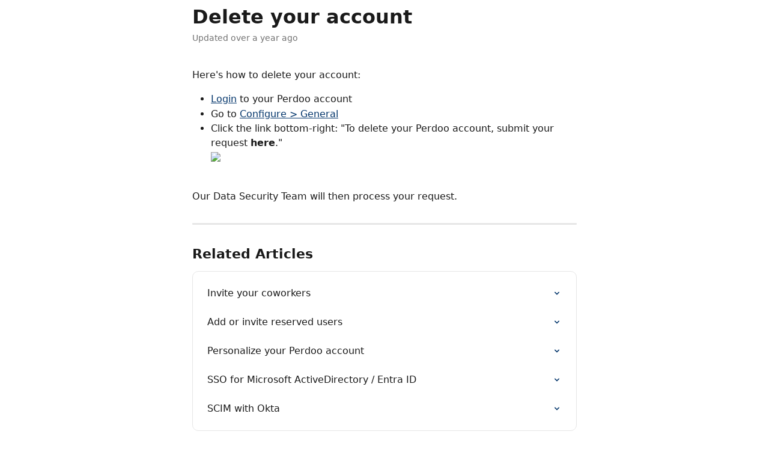

--- FILE ---
content_type: text/html; charset=utf-8
request_url: https://support.perdoo.com/en/articles/9026881-delete-your-account
body_size: 9592
content:
<!DOCTYPE html><html lang="en"><head><meta charSet="utf-8" data-next-head=""/><title data-next-head="">Delete your account | Perdoo Support Center</title><meta property="og:title" content="Delete your account | Perdoo Support Center" data-next-head=""/><meta name="twitter:title" content="Delete your account | Perdoo Support Center" data-next-head=""/><meta property="og:description" content="" data-next-head=""/><meta name="twitter:description" content="" data-next-head=""/><meta name="description" content="" data-next-head=""/><meta property="og:type" content="article" data-next-head=""/><meta name="robots" content="noindex, nofollow" data-next-head=""/><meta name="viewport" content="width=device-width, initial-scale=1" data-next-head=""/><link href="https://intercom.help/perdoo-b0447c31e559/assets/favicon" rel="icon" data-next-head=""/><link rel="canonical" href="http://support.perdoo.com/en/articles/9026881-delete-your-account" data-next-head=""/><link rel="alternate" href="http://support.perdoo.com/en/articles/9026881-delete-your-account" hrefLang="en" data-next-head=""/><link rel="alternate" href="http://support.perdoo.com/en/articles/9026881-delete-your-account" hrefLang="x-default" data-next-head=""/><link nonce="frfV4gDXGuEynB2CsXTArRCYEmTsJsFNPOFfNhjhPyY=" rel="preload" href="https://static.intercomassets.com/_next/static/css/ceffe64780fd47cf.css" as="style"/><link nonce="frfV4gDXGuEynB2CsXTArRCYEmTsJsFNPOFfNhjhPyY=" rel="stylesheet" href="https://static.intercomassets.com/_next/static/css/ceffe64780fd47cf.css" data-n-g=""/><noscript data-n-css="frfV4gDXGuEynB2CsXTArRCYEmTsJsFNPOFfNhjhPyY="></noscript><script defer="" nonce="frfV4gDXGuEynB2CsXTArRCYEmTsJsFNPOFfNhjhPyY=" nomodule="" src="https://static.intercomassets.com/_next/static/chunks/polyfills-42372ed130431b0a.js"></script><script defer="" src="https://static.intercomassets.com/_next/static/chunks/7506.a4d4b38169fb1abb.js" nonce="frfV4gDXGuEynB2CsXTArRCYEmTsJsFNPOFfNhjhPyY="></script><script src="https://static.intercomassets.com/_next/static/chunks/webpack-963430da7e3adda4.js" nonce="frfV4gDXGuEynB2CsXTArRCYEmTsJsFNPOFfNhjhPyY=" defer=""></script><script src="https://static.intercomassets.com/_next/static/chunks/framework-1f1b8d38c1d86c61.js" nonce="frfV4gDXGuEynB2CsXTArRCYEmTsJsFNPOFfNhjhPyY=" defer=""></script><script src="https://static.intercomassets.com/_next/static/chunks/main-2c5e5f2c49cfa8a6.js" nonce="frfV4gDXGuEynB2CsXTArRCYEmTsJsFNPOFfNhjhPyY=" defer=""></script><script src="https://static.intercomassets.com/_next/static/chunks/pages/_app-e523a600f5af5484.js" nonce="frfV4gDXGuEynB2CsXTArRCYEmTsJsFNPOFfNhjhPyY=" defer=""></script><script src="https://static.intercomassets.com/_next/static/chunks/d0502abb-aa607f45f5026044.js" nonce="frfV4gDXGuEynB2CsXTArRCYEmTsJsFNPOFfNhjhPyY=" defer=""></script><script src="https://static.intercomassets.com/_next/static/chunks/6190-ef428f6633b5a03f.js" nonce="frfV4gDXGuEynB2CsXTArRCYEmTsJsFNPOFfNhjhPyY=" defer=""></script><script src="https://static.intercomassets.com/_next/static/chunks/5729-6d79ddfe1353a77c.js" nonce="frfV4gDXGuEynB2CsXTArRCYEmTsJsFNPOFfNhjhPyY=" defer=""></script><script src="https://static.intercomassets.com/_next/static/chunks/2384-0bbbbddcca78f08a.js" nonce="frfV4gDXGuEynB2CsXTArRCYEmTsJsFNPOFfNhjhPyY=" defer=""></script><script src="https://static.intercomassets.com/_next/static/chunks/4835-9db7cd232aae5617.js" nonce="frfV4gDXGuEynB2CsXTArRCYEmTsJsFNPOFfNhjhPyY=" defer=""></script><script src="https://static.intercomassets.com/_next/static/chunks/2735-6fafbb9ff4abfca1.js" nonce="frfV4gDXGuEynB2CsXTArRCYEmTsJsFNPOFfNhjhPyY=" defer=""></script><script src="https://static.intercomassets.com/_next/static/chunks/pages/%5BhelpCenterIdentifier%5D/%5Blocale%5D/articles/%5BarticleSlug%5D-0426bb822f2fd459.js" nonce="frfV4gDXGuEynB2CsXTArRCYEmTsJsFNPOFfNhjhPyY=" defer=""></script><script src="https://static.intercomassets.com/_next/static/UZqm1jelfJ-2b324fgmJ6/_buildManifest.js" nonce="frfV4gDXGuEynB2CsXTArRCYEmTsJsFNPOFfNhjhPyY=" defer=""></script><script src="https://static.intercomassets.com/_next/static/UZqm1jelfJ-2b324fgmJ6/_ssgManifest.js" nonce="frfV4gDXGuEynB2CsXTArRCYEmTsJsFNPOFfNhjhPyY=" defer=""></script><meta name="sentry-trace" content="c8456a4a7e231d548119cc6e6e11bf22-f1644e831c4db4b2-0"/><meta name="baggage" content="sentry-environment=production,sentry-release=a62fd0cdc62532e0c845d79efbcc14057e47d762,sentry-public_key=187f842308a64dea9f1f64d4b1b9c298,sentry-trace_id=c8456a4a7e231d548119cc6e6e11bf22,sentry-org_id=2129,sentry-sampled=false,sentry-sample_rand=0.9288057101915884,sentry-sample_rate=0"/><style id="__jsx-784135679">:root{--body-bg: rgb(255, 255, 255);
--body-image: none;
--body-bg-rgb: 255, 255, 255;
--body-border: rgb(230, 230, 230);
--body-primary-color: #1a1a1a;
--body-secondary-color: #737373;
--body-reaction-bg: rgb(242, 242, 242);
--body-reaction-text-color: rgb(64, 64, 64);
--body-toc-active-border: #737373;
--body-toc-inactive-border: #f2f2f2;
--body-toc-inactive-color: #737373;
--body-toc-active-font-weight: 400;
--body-table-border: rgb(204, 204, 204);
--body-color: hsl(0, 0%, 0%);
--footer-bg: rgb(255, 255, 255);
--footer-image: none;
--footer-border: rgb(230, 230, 230);
--footer-color: hsl(211, 10%, 61%);
--header-bg: rgb(4, 56, 110);
--header-image: none;
--header-color: hsl(0, 0%, 100%);
--collection-card-bg: rgb(245, 245, 245);
--collection-card-image: none;
--collection-card-color: hsl(211, 93%, 22%);
--card-bg: rgb(255, 255, 255);
--card-border-color: rgb(230, 230, 230);
--card-border-inner-radius: 8px;
--card-border-radius: 10px;
--card-shadow: 0 1px 2px 0 rgb(0 0 0 / 0.05);
--search-bar-border-radius: 10px;
--search-bar-width: 100%;
--ticket-blue-bg-color: #dce1f9;
--ticket-blue-text-color: #334bfa;
--ticket-green-bg-color: #d7efdc;
--ticket-green-text-color: #0f7134;
--ticket-orange-bg-color: #ffebdb;
--ticket-orange-text-color: #b24d00;
--ticket-red-bg-color: #ffdbdb;
--ticket-red-text-color: #df2020;
--header-height: 245px;
--header-subheader-background-color: #000000;
--header-subheader-font-color: #FFFFFF;
--content-block-bg: rgb(255, 255, 255);
--content-block-image: none;
--content-block-color: hsl(0, 0%, 10%);
--content-block-button-bg: rgb(51, 75, 250);
--content-block-button-image: none;
--content-block-button-color: hsl(0, 0%, 100%);
--content-block-button-radius: 6px;
--content-block-margin: 0;
--content-block-width: auto;
--primary-color: hsl(211, 93%, 22%);
--primary-color-alpha-10: hsla(211, 93%, 22%, 0.1);
--primary-color-alpha-60: hsla(211, 93%, 22%, 0.6);
--text-on-primary-color: #ffffff}</style><style id="__jsx-1611979459">:root{--font-family-primary: system-ui, "Segoe UI", "Roboto", "Helvetica", "Arial", sans-serif, "Apple Color Emoji", "Segoe UI Emoji", "Segoe UI Symbol"}</style><style id="__jsx-2466147061">:root{--font-family-secondary: system-ui, "Segoe UI", "Roboto", "Helvetica", "Arial", sans-serif, "Apple Color Emoji", "Segoe UI Emoji", "Segoe UI Symbol"}</style><style id="__jsx-62724fba150252e0">.related_articles section a{color:initial}</style><style id="__jsx-4bed0c08ce36899e">.article_body a:not(.intercom-h2b-button){color:var(--primary-color)}article a.intercom-h2b-button{background-color:var(--primary-color);border:0}.zendesk-article table{overflow-x:scroll!important;display:block!important;height:auto!important}.intercom-interblocks-unordered-nested-list ul,.intercom-interblocks-ordered-nested-list ol{margin-top:16px;margin-bottom:16px}.intercom-interblocks-unordered-nested-list ul .intercom-interblocks-unordered-nested-list ul,.intercom-interblocks-unordered-nested-list ul .intercom-interblocks-ordered-nested-list ol,.intercom-interblocks-ordered-nested-list ol .intercom-interblocks-ordered-nested-list ol,.intercom-interblocks-ordered-nested-list ol .intercom-interblocks-unordered-nested-list ul{margin-top:0;margin-bottom:0}.intercom-interblocks-image a:focus{outline-offset:3px}</style></head><body><div id="__next"><div dir="ltr" class="h-full w-full"><a href="#main-content" class="sr-only font-bold text-header-color focus:not-sr-only focus:absolute focus:left-4 focus:top-4 focus:z-50" aria-roledescription="Link, Press control-option-right-arrow to exit">Skip to main content</a><main class="body__headerless"><div class="z-1 flex shrink-0 grow basis-auto justify-center px-5 sm:px-10"><section data-testid="main-content" id="main-content" class="max-w-full w-240"><section data-testid="article-section" class="section section__article"><div class="justify-center flex"><div class="relative z-3 w-full lg:max-w-160 mt-2"><div class=""><div class="article intercom-force-break"><div class="mb-10 max-lg:mb-6"><div class="flex flex-col gap-4"><div class="flex flex-col"><h1 class="mb-1 font-primary text-2xl font-bold leading-10 text-body-primary-color">Delete your account</h1></div><div class="avatar"><div class="avatar__info -mt-0.5 text-base"><span class="text-body-secondary-color"> <!-- -->Updated over a year ago</span></div></div></div></div><div class="jsx-4bed0c08ce36899e "><div class="jsx-4bed0c08ce36899e article_body"><article class="jsx-4bed0c08ce36899e "><div class="intercom-interblocks-paragraph no-margin intercom-interblocks-align-left"><p>Here&#x27;s how to delete your account:</p></div><div class="intercom-interblocks-unordered-nested-list"><ul><li><div class="intercom-interblocks-paragraph no-margin intercom-interblocks-align-left"><p><a href="https://web.perdoo.com" rel="nofollow noopener noreferrer" target="_blank">Login</a> to your Perdoo account</p></div></li><li><div class="intercom-interblocks-paragraph no-margin intercom-interblocks-align-left"><p>Go to <a href="https://web.perdoo.com/settings/company/general/info" rel="nofollow noopener noreferrer" target="_blank">Configure &gt; General</a></p></div></li><li><div class="intercom-interblocks-paragraph no-margin intercom-interblocks-align-left"><p>Click the link bottom-right: &quot;To delete your Perdoo account, submit your request <b>here</b>.&quot;</p></div><div class="intercom-interblocks-image intercom-interblocks-align-left"><a href="https://downloads.intercomcdn.com/i/o/981060560/7b0884ce02e2c80c15ea46e9/CleanShot+2024-03-04+at+14_47_24.png?expires=1769989500&amp;signature=e1e3a793e6c04a55e5a202480549315b05c2dacf497e33cbc1be47a1903e00d6&amp;req=fSgmFs9%2BmIdfFb4f3HP0gGzrXnPHTdqDWXQO8K7s1b0ACZog%2BdlUIVjUNkN6%0AtHc%3D%0A" target="_blank" rel="noreferrer nofollow noopener"><img src="https://downloads.intercomcdn.com/i/o/981060560/7b0884ce02e2c80c15ea46e9/CleanShot+2024-03-04+at+14_47_24.png?expires=1769989500&amp;signature=e1e3a793e6c04a55e5a202480549315b05c2dacf497e33cbc1be47a1903e00d6&amp;req=fSgmFs9%2BmIdfFb4f3HP0gGzrXnPHTdqDWXQO8K7s1b0ACZog%2BdlUIVjUNkN6%0AtHc%3D%0A" width="1399" height="831"/></a></div><div class="intercom-interblocks-paragraph no-margin intercom-interblocks-align-left"><p> </p></div></li></ul></div><div class="intercom-interblocks-paragraph no-margin intercom-interblocks-align-left"><p>Our Data Security Team will then process your request.</p></div><section class="jsx-62724fba150252e0 related_articles my-6"><hr class="jsx-62724fba150252e0 my-6 sm:my-8"/><div class="jsx-62724fba150252e0 mb-3 text-xl font-bold">Related Articles</div><section class="flex flex-col rounded-card border border-solid border-card-border bg-card-bg p-2 sm:p-3"><a class="duration-250 group/article flex flex-row justify-between gap-2 py-2 no-underline transition ease-linear hover:bg-primary-alpha-10 hover:text-primary sm:rounded-card-inner sm:py-3 rounded-card-inner px-3" href="http://support.perdoo.com/en/articles/1588571-invite-your-coworkers" data-testid="article-link"><div class="flex flex-col p-0"><span class="m-0 text-md text-body-primary-color group-hover/article:text-primary">Invite your coworkers</span></div><div class="flex shrink-0 flex-col justify-center p-0"><svg class="block h-4 w-4 text-primary ltr:-rotate-90 rtl:rotate-90" fill="currentColor" viewBox="0 0 20 20" xmlns="http://www.w3.org/2000/svg"><path fill-rule="evenodd" d="M5.293 7.293a1 1 0 011.414 0L10 10.586l3.293-3.293a1 1 0 111.414 1.414l-4 4a1 1 0 01-1.414 0l-4-4a1 1 0 010-1.414z" clip-rule="evenodd"></path></svg></div></a><a class="duration-250 group/article flex flex-row justify-between gap-2 py-2 no-underline transition ease-linear hover:bg-primary-alpha-10 hover:text-primary sm:rounded-card-inner sm:py-3 rounded-card-inner px-3" href="http://support.perdoo.com/en/articles/1825855-add-or-invite-reserved-users" data-testid="article-link"><div class="flex flex-col p-0"><span class="m-0 text-md text-body-primary-color group-hover/article:text-primary">Add or invite reserved users</span></div><div class="flex shrink-0 flex-col justify-center p-0"><svg class="block h-4 w-4 text-primary ltr:-rotate-90 rtl:rotate-90" fill="currentColor" viewBox="0 0 20 20" xmlns="http://www.w3.org/2000/svg"><path fill-rule="evenodd" d="M5.293 7.293a1 1 0 011.414 0L10 10.586l3.293-3.293a1 1 0 111.414 1.414l-4 4a1 1 0 01-1.414 0l-4-4a1 1 0 010-1.414z" clip-rule="evenodd"></path></svg></div></a><a class="duration-250 group/article flex flex-row justify-between gap-2 py-2 no-underline transition ease-linear hover:bg-primary-alpha-10 hover:text-primary sm:rounded-card-inner sm:py-3 rounded-card-inner px-3" href="http://support.perdoo.com/en/articles/2723576-personalize-your-perdoo-account" data-testid="article-link"><div class="flex flex-col p-0"><span class="m-0 text-md text-body-primary-color group-hover/article:text-primary">Personalize your Perdoo account</span></div><div class="flex shrink-0 flex-col justify-center p-0"><svg class="block h-4 w-4 text-primary ltr:-rotate-90 rtl:rotate-90" fill="currentColor" viewBox="0 0 20 20" xmlns="http://www.w3.org/2000/svg"><path fill-rule="evenodd" d="M5.293 7.293a1 1 0 011.414 0L10 10.586l3.293-3.293a1 1 0 111.414 1.414l-4 4a1 1 0 01-1.414 0l-4-4a1 1 0 010-1.414z" clip-rule="evenodd"></path></svg></div></a><a class="duration-250 group/article flex flex-row justify-between gap-2 py-2 no-underline transition ease-linear hover:bg-primary-alpha-10 hover:text-primary sm:rounded-card-inner sm:py-3 rounded-card-inner px-3" href="http://support.perdoo.com/en/articles/2751191-sso-for-microsoft-activedirectory-entra-id" data-testid="article-link"><div class="flex flex-col p-0"><span class="m-0 text-md text-body-primary-color group-hover/article:text-primary">SSO for Microsoft ActiveDirectory / Entra ID</span></div><div class="flex shrink-0 flex-col justify-center p-0"><svg class="block h-4 w-4 text-primary ltr:-rotate-90 rtl:rotate-90" fill="currentColor" viewBox="0 0 20 20" xmlns="http://www.w3.org/2000/svg"><path fill-rule="evenodd" d="M5.293 7.293a1 1 0 011.414 0L10 10.586l3.293-3.293a1 1 0 111.414 1.414l-4 4a1 1 0 01-1.414 0l-4-4a1 1 0 010-1.414z" clip-rule="evenodd"></path></svg></div></a><a class="duration-250 group/article flex flex-row justify-between gap-2 py-2 no-underline transition ease-linear hover:bg-primary-alpha-10 hover:text-primary sm:rounded-card-inner sm:py-3 rounded-card-inner px-3" href="http://support.perdoo.com/en/articles/5960297-scim-with-okta" data-testid="article-link"><div class="flex flex-col p-0"><span class="m-0 text-md text-body-primary-color group-hover/article:text-primary">SCIM with Okta</span></div><div class="flex shrink-0 flex-col justify-center p-0"><svg class="block h-4 w-4 text-primary ltr:-rotate-90 rtl:rotate-90" fill="currentColor" viewBox="0 0 20 20" xmlns="http://www.w3.org/2000/svg"><path fill-rule="evenodd" d="M5.293 7.293a1 1 0 011.414 0L10 10.586l3.293-3.293a1 1 0 111.414 1.414l-4 4a1 1 0 01-1.414 0l-4-4a1 1 0 010-1.414z" clip-rule="evenodd"></path></svg></div></a></section></section></article></div></div></div></div><div class="intercom-reaction-picker -mb-4 -ml-4 -mr-4 mt-6 rounded-card sm:-mb-2 sm:-ml-1 sm:-mr-1 sm:mt-8" role="group" aria-label="feedback form"><div class="intercom-reaction-prompt">Did this answer your question?</div><div class="intercom-reactions-container"><button class="intercom-reaction" aria-label="Disappointed Reaction" tabindex="0" data-reaction-text="disappointed" aria-pressed="false"><span title="Disappointed">😞</span></button><button class="intercom-reaction" aria-label="Neutral Reaction" tabindex="0" data-reaction-text="neutral" aria-pressed="false"><span title="Neutral">😐</span></button><button class="intercom-reaction" aria-label="Smiley Reaction" tabindex="0" data-reaction-text="smiley" aria-pressed="false"><span title="Smiley">😃</span></button></div></div></div></div></section></section></div></main></div></div><script id="__NEXT_DATA__" type="application/json" nonce="frfV4gDXGuEynB2CsXTArRCYEmTsJsFNPOFfNhjhPyY=">{"props":{"pageProps":{"app":{"id":"i2krhanp","messengerUrl":"https://widget.intercom.io/widget/i2krhanp","name":"Perdoo","poweredByIntercomUrl":"https://www.intercom.com/intercom-link?company=Perdoo\u0026solution=customer-support\u0026utm_campaign=intercom-link\u0026utm_content=We+run+on+Intercom\u0026utm_medium=help-center\u0026utm_referrer=http%3A%2F%2Fsupport.perdoo.com%2Fen%2Farticles%2F9026881-delete-your-account\u0026utm_source=desktop-web","features":{"consentBannerBeta":false,"customNotFoundErrorMessage":false,"disableFontPreloading":false,"disableNoMarginClassTransformation":false,"dsaReportLink":false,"finOnHelpCenter":false,"hideIconsWithBackgroundImages":false,"messengerCustomFonts":false}},"helpCenterSite":{"customDomain":"support.perdoo.com","defaultLocale":"en","disableBranding":true,"externalLoginName":"Perdoo","externalLoginUrl":"https://web.perdoo.com","footerContactDetails":"Perdoo GmbH, Rudi-Dutschke-Straße 23, 10969 Berlin, Germany","footerLinks":{"custom":[{"id":10533,"help_center_site_id":460873,"title":"Resources Hub","url":"https://www.perdoo.com/resources","sort_order":1,"link_location":"footer","site_link_group_id":6503},{"id":26130,"help_center_site_id":460873,"title":"YouTube Channel","url":"https://www.youtube.com/@Perdoo","sort_order":2,"link_location":"footer","site_link_group_id":6503},{"id":34029,"help_center_site_id":460873,"title":"Podcasts","url":"https://goal-diggers-by-perdoo.captivate.fm/listen","sort_order":3,"link_location":"footer","site_link_group_id":6503}],"socialLinks":[{"iconUrl":"https://intercom.help/perdoo-b0447c31e559/assets/svg/icon:social-facebook","provider":"facebook","url":"https://www.facebook.com/perdoohq"},{"iconUrl":"https://intercom.help/perdoo-b0447c31e559/assets/svg/icon:social-twitter","provider":"twitter","url":"https://www.twitter.com/PerdooHQ"},{"iconUrl":"https://intercom.help/perdoo-b0447c31e559/assets/svg/icon:social-linkedin","provider":"linkedin","url":"https://www.linkedin.com/company/perdoo/"}],"linkGroups":[{"title":null,"links":[{"title":"Resources Hub","url":"https://www.perdoo.com/resources"},{"title":"YouTube Channel","url":"https://www.youtube.com/@Perdoo"},{"title":"Podcasts","url":"https://goal-diggers-by-perdoo.captivate.fm/listen"}]}]},"headerLinks":[{"site_link_group_id":3947,"id":34026,"help_center_site_id":460873,"title":"Resources Hub","url":"https://www.perdoo.com/resources","sort_order":1,"link_location":"header"},{"site_link_group_id":3947,"id":34027,"help_center_site_id":460873,"title":"YouTube","url":"https://www.youtube.com/@Perdoo","sort_order":2,"link_location":"header"},{"site_link_group_id":3947,"id":34030,"help_center_site_id":460873,"title":"Podcasts","url":"https://goal-diggers-by-perdoo.captivate.fm/listen","sort_order":3,"link_location":"header"}],"homeCollectionCols":3,"googleAnalyticsTrackingId":"UA-51442583-11","googleTagManagerId":null,"pathPrefixForCustomDomain":null,"seoIndexingEnabled":true,"helpCenterId":460873,"url":"http://support.perdoo.com","customizedFooterTextContent":null,"consentBannerConfig":null,"canInjectCustomScripts":false,"scriptSection":1,"customScriptFilesExist":false},"localeLinks":[{"id":"en","absoluteUrl":"http://support.perdoo.com/en/articles/9026881-delete-your-account","available":true,"name":"English","selected":true,"url":"/en/articles/9026881-delete-your-account"}],"requestContext":{"articleSource":null,"academy":false,"canonicalUrl":"http://support.perdoo.com/en/articles/9026881-delete-your-account","headerless":false,"isDefaultDomainRequest":false,"nonce":"frfV4gDXGuEynB2CsXTArRCYEmTsJsFNPOFfNhjhPyY=","rootUrl":"/en/","sheetUserCipher":null,"type":"help-center"},"theme":{"color":"04386E","siteName":"Perdoo Support Center","headline":"Advice and answers from the Perdoo team","headerFontColor":"FFFFFF","logo":"https://downloads.intercomcdn.com/i/o/86793/7f137d8b4f30daa4bbcfcaae/379c733e874edaee1d29fa3825939f98.png","logoHeight":"102","header":null,"favicon":"https://intercom.help/perdoo-b0447c31e559/assets/favicon","locale":"en","homeUrl":"https://www.perdoo.com","social":null,"urlPrefixForDefaultDomain":"https://intercom.help/perdoo-b0447c31e559","customDomain":"support.perdoo.com","customDomainUsesSsl":false,"customizationOptions":{"customizationType":1,"header":{"backgroundColor":"#04386E","fontColor":"#FFFFFF","fadeToEdge":false,"backgroundGradient":null,"backgroundImageId":null,"backgroundImageUrl":null},"body":{"backgroundColor":"#ffffff","fontColor":null,"fadeToEdge":null,"backgroundGradient":null,"backgroundImageId":null},"footer":{"backgroundColor":"#ffffff","fontColor":"#909aa5","fadeToEdge":null,"backgroundGradient":null,"backgroundImageId":null,"showRichTextField":false},"layout":{"homePage":{"blocks":[{"type":"tickets-portal-link","enabled":false},{"type":"collection-list","columns":3,"template":0},{"type":"article-list","columns":2,"enabled":false,"localizedContent":[{"title":"","locale":"en","links":[{"articleId":"empty_article_slot","type":"article-link"},{"articleId":"empty_article_slot","type":"article-link"},{"articleId":"empty_article_slot","type":"article-link"},{"articleId":"empty_article_slot","type":"article-link"},{"articleId":"empty_article_slot","type":"article-link"},{"articleId":"empty_article_slot","type":"article-link"}]}]},{"type":"content-block","enabled":false,"columns":1}]},"collectionsPage":{"showArticleDescriptions":true},"articlePage":{},"searchPage":{}},"collectionCard":{"global":{"backgroundColor":"#F5F5F5","fontColor":"04386E","fadeToEdge":null,"backgroundGradient":null,"backgroundImageId":null,"showIcons":true,"backgroundImageUrl":null},"collections":[]},"global":{"font":{"customFontFaces":[],"primary":null,"secondary":null},"componentStyle":{"card":{"type":"bordered","borderRadius":10}},"namedComponents":{"header":{"subheader":{"enabled":false,"style":{"backgroundColor":"#000000","fontColor":"#FFFFFF"}},"style":{"height":"245px","align":"start","justify":"end"}},"searchBar":{"style":{"width":"100%","borderRadius":10}},"footer":{"type":0}},"brand":{"colors":[],"websiteUrl":""}},"contentBlock":{"blockStyle":{"backgroundColor":"#ffffff","fontColor":"#1a1a1a","fadeToEdge":null,"backgroundGradient":null,"backgroundImageId":null,"backgroundImageUrl":null},"buttonOptions":{"backgroundColor":"#334BFA","fontColor":"#ffffff","borderRadius":6},"isFullWidth":false}},"helpCenterName":"Perdoo Support Center","footerLogo":"https://downloads.intercomcdn.com/i/o/86793/7f137d8b4f30daa4bbcfcaae/379c733e874edaee1d29fa3825939f98.png","footerLogoHeight":"102","localisedInformation":{"contentBlock":{"locale":"en","title":"Content section title","withButton":false,"description":"","buttonTitle":"Button title","buttonUrl":""}}},"user":{"userId":"41f0b20c-def4-40e2-b9ff-80edf53a1994","role":"visitor_role","country_code":null},"articleContent":{"articleId":"9026881","author":null,"blocks":[{"type":"paragraph","text":"Here's how to delete your account:","class":"no-margin"},{"type":"unorderedNestedList","text":"- \u003ca href=\"https://web.perdoo.com\" rel=\"nofollow noopener noreferrer\" target=\"_blank\"\u003eLogin\u003c/a\u003e to your Perdoo account\n- Go to \u003ca href=\"https://web.perdoo.com/settings/company/general/info\" rel=\"nofollow noopener noreferrer\" target=\"_blank\"\u003eConfigure \u0026gt; General\u003c/a\u003e\n- Click the link bottom-right: \"To delete your Perdoo account, submit your request \u003cb\u003ehere\u003c/b\u003e.\"\n  \n   ","items":[{"content":[{"type":"paragraph","text":"\u003ca href=\"https://web.perdoo.com\" rel=\"nofollow noopener noreferrer\" target=\"_blank\"\u003eLogin\u003c/a\u003e to your Perdoo account","class":"no-margin"}]},{"content":[{"type":"paragraph","text":"Go to \u003ca href=\"https://web.perdoo.com/settings/company/general/info\" rel=\"nofollow noopener noreferrer\" target=\"_blank\"\u003eConfigure \u0026gt; General\u003c/a\u003e","class":"no-margin"}]},{"content":[{"type":"paragraph","text":"Click the link bottom-right: \"To delete your Perdoo account, submit your request \u003cb\u003ehere\u003c/b\u003e.\"","class":"no-margin"},{"type":"image","url":"https://downloads.intercomcdn.com/i/o/981060560/7b0884ce02e2c80c15ea46e9/CleanShot+2024-03-04+at+14_47_24.png?expires=1769989500\u0026signature=e1e3a793e6c04a55e5a202480549315b05c2dacf497e33cbc1be47a1903e00d6\u0026req=fSgmFs9%2BmIdfFb4f3HP0gGzrXnPHTdqDWXQO8K7s1b0ACZog%2BdlUIVjUNkN6%0AtHc%3D%0A","width":1399,"height":831},{"type":"paragraph","text":" ","class":"no-margin"}]}]},{"type":"paragraph","text":"Our Data Security Team will then process your request.","class":"no-margin"}],"collectionId":null,"description":"","id":"9182302","lastUpdated":"Updated over a year ago","relatedArticles":[{"title":"Invite your coworkers","url":"http://support.perdoo.com/en/articles/1588571-invite-your-coworkers"},{"title":"Add or invite reserved users","url":"http://support.perdoo.com/en/articles/1825855-add-or-invite-reserved-users"},{"title":"Personalize your Perdoo account","url":"http://support.perdoo.com/en/articles/2723576-personalize-your-perdoo-account"},{"title":"SSO for Microsoft ActiveDirectory / Entra ID","url":"http://support.perdoo.com/en/articles/2751191-sso-for-microsoft-activedirectory-entra-id"},{"title":"SCIM with Okta","url":"http://support.perdoo.com/en/articles/5960297-scim-with-okta"}],"targetUserType":"everyone","title":"Delete your account","showTableOfContents":true,"synced":false,"isStandaloneApp":false},"breadcrumbs":[],"selectedReaction":null,"showReactions":true,"themeCSSCustomProperties":{"--body-bg":"rgb(255, 255, 255)","--body-image":"none","--body-bg-rgb":"255, 255, 255","--body-border":"rgb(230, 230, 230)","--body-primary-color":"#1a1a1a","--body-secondary-color":"#737373","--body-reaction-bg":"rgb(242, 242, 242)","--body-reaction-text-color":"rgb(64, 64, 64)","--body-toc-active-border":"#737373","--body-toc-inactive-border":"#f2f2f2","--body-toc-inactive-color":"#737373","--body-toc-active-font-weight":400,"--body-table-border":"rgb(204, 204, 204)","--body-color":"hsl(0, 0%, 0%)","--footer-bg":"rgb(255, 255, 255)","--footer-image":"none","--footer-border":"rgb(230, 230, 230)","--footer-color":"hsl(211, 10%, 61%)","--header-bg":"rgb(4, 56, 110)","--header-image":"none","--header-color":"hsl(0, 0%, 100%)","--collection-card-bg":"rgb(245, 245, 245)","--collection-card-image":"none","--collection-card-color":"hsl(211, 93%, 22%)","--card-bg":"rgb(255, 255, 255)","--card-border-color":"rgb(230, 230, 230)","--card-border-inner-radius":"8px","--card-border-radius":"10px","--card-shadow":"0 1px 2px 0 rgb(0 0 0 / 0.05)","--search-bar-border-radius":"10px","--search-bar-width":"100%","--ticket-blue-bg-color":"#dce1f9","--ticket-blue-text-color":"#334bfa","--ticket-green-bg-color":"#d7efdc","--ticket-green-text-color":"#0f7134","--ticket-orange-bg-color":"#ffebdb","--ticket-orange-text-color":"#b24d00","--ticket-red-bg-color":"#ffdbdb","--ticket-red-text-color":"#df2020","--header-height":"245px","--header-subheader-background-color":"#000000","--header-subheader-font-color":"#FFFFFF","--content-block-bg":"rgb(255, 255, 255)","--content-block-image":"none","--content-block-color":"hsl(0, 0%, 10%)","--content-block-button-bg":"rgb(51, 75, 250)","--content-block-button-image":"none","--content-block-button-color":"hsl(0, 0%, 100%)","--content-block-button-radius":"6px","--content-block-margin":"0","--content-block-width":"auto","--primary-color":"hsl(211, 93%, 22%)","--primary-color-alpha-10":"hsla(211, 93%, 22%, 0.1)","--primary-color-alpha-60":"hsla(211, 93%, 22%, 0.6)","--text-on-primary-color":"#ffffff"},"intl":{"defaultLocale":"en","locale":"en","messages":{"layout.skip_to_main_content":"Skip to main content","layout.skip_to_main_content_exit":"Link, Press control-option-right-arrow to exit","article.attachment_icon":"Attachment icon","article.related_articles":"Related Articles","article.written_by":"Written by \u003cb\u003e{author}\u003c/b\u003e","article.table_of_contents":"Table of contents","breadcrumb.all_collections":"All Collections","breadcrumb.aria_label":"Breadcrumb","collection.article_count.one":"{count} article","collection.article_count.other":"{count} articles","collection.articles_heading":"Articles","collection.sections_heading":"Collections","collection.written_by.one":"Written by \u003cb\u003e{author}\u003c/b\u003e","collection.written_by.two":"Written by \u003cb\u003e{author1}\u003c/b\u003e and \u003cb\u003e{author2}\u003c/b\u003e","collection.written_by.three":"Written by \u003cb\u003e{author1}\u003c/b\u003e, \u003cb\u003e{author2}\u003c/b\u003e and \u003cb\u003e{author3}\u003c/b\u003e","collection.written_by.four":"Written by \u003cb\u003e{author1}\u003c/b\u003e, \u003cb\u003e{author2}\u003c/b\u003e, \u003cb\u003e{author3}\u003c/b\u003e and 1 other","collection.written_by.other":"Written by \u003cb\u003e{author1}\u003c/b\u003e, \u003cb\u003e{author2}\u003c/b\u003e, \u003cb\u003e{author3}\u003c/b\u003e and {count} others","collection.by.one":"By {author}","collection.by.two":"By {author1} and 1 other","collection.by.other":"By {author1} and {count} others","collection.by.count_one":"1 author","collection.by.count_plural":"{count} authors","community_banner.tip":"Tip","community_banner.label":"\u003cb\u003eNeed more help?\u003c/b\u003e Get support from our {link}","community_banner.link_label":"Community Forum","community_banner.description":"Find answers and get help from Intercom Support and Community Experts","header.headline":"Advice and answers from the {appName} Team","header.menu.open":"Open menu","header.menu.close":"Close menu","locale_picker.aria_label":"Change language","not_authorized.cta":"You can try sending us a message or logging in at {link}","not_found.title":"Uh oh. That page doesn’t exist.","not_found.not_authorized":"Unable to load this article, you may need to sign in first","not_found.try_searching":"Try searching for your answer or just send us a message.","tickets_portal_bad_request.title":"No access to tickets portal","tickets_portal_bad_request.learn_more":"Learn more","tickets_portal_bad_request.send_a_message":"Please contact your admin.","no_articles.title":"Empty Help Center","no_articles.no_articles":"This Help Center doesn't have any articles or collections yet.","preview.invalid_preview":"There is no preview available for {previewType}","reaction_picker.did_this_answer_your_question":"Did this answer your question?","reaction_picker.feedback_form_label":"feedback form","reaction_picker.reaction.disappointed.title":"Disappointed","reaction_picker.reaction.disappointed.aria_label":"Disappointed Reaction","reaction_picker.reaction.neutral.title":"Neutral","reaction_picker.reaction.neutral.aria_label":"Neutral Reaction","reaction_picker.reaction.smiley.title":"Smiley","reaction_picker.reaction.smiley.aria_label":"Smiley Reaction","search.box_placeholder_fin":"Ask a question","search.box_placeholder":"Search for articles...","search.clear_search":"Clear search query","search.fin_card_ask_text":"Ask","search.fin_loading_title_1":"Thinking...","search.fin_loading_title_2":"Searching through sources...","search.fin_loading_title_3":"Analyzing...","search.fin_card_description":"Find the answer with Fin AI","search.fin_empty_state":"Sorry, Fin AI wasn't able to answer your question. Try rephrasing it or asking something different","search.no_results":"We couldn't find any articles for:","search.number_of_results":"{count} search results found","search.submit_btn":"Search for articles","search.successful":"Search results for:","footer.powered_by":"We run on Intercom","footer.privacy.choice":"Your Privacy Choices","footer.report_content":"Report Content","footer.social.facebook":"Facebook","footer.social.linkedin":"LinkedIn","footer.social.twitter":"Twitter","tickets.title":"Tickets","tickets.company_selector_option":"{companyName}’s tickets","tickets.all_states":"All states","tickets.filters.company_tickets":"All tickets","tickets.filters.my_tickets":"Created by me","tickets.filters.all":"All","tickets.no_tickets_found":"No tickets found","tickets.empty-state.generic.title":"No tickets found","tickets.empty-state.generic.description":"Try using different keywords or filters.","tickets.empty-state.empty-own-tickets.title":"No tickets created by you","tickets.empty-state.empty-own-tickets.description":"Tickets submitted through the messenger or by a support agent in your conversation will appear here.","tickets.empty-state.empty-q.description":"Try using different keywords or checking for typos.","tickets.navigation.home":"Home","tickets.navigation.tickets_portal":"Tickets portal","tickets.navigation.ticket_details":"Ticket #{ticketId}","tickets.view_conversation":"View conversation","tickets.send_message":"Send us a message","tickets.continue_conversation":"Continue the conversation","tickets.avatar_image.image_alt":"{firstName}’s avatar","tickets.fields.id":"Ticket ID","tickets.fields.type":"Ticket type","tickets.fields.title":"Title","tickets.fields.description":"Description","tickets.fields.created_by":"Created by","tickets.fields.email_for_notification":"You will be notified here and by email","tickets.fields.created_at":"Created on","tickets.fields.sorting_updated_at":"Last Updated","tickets.fields.state":"Ticket state","tickets.fields.assignee":"Assignee","tickets.link-block.title":"Tickets portal.","tickets.link-block.description":"Track the progress of all tickets related to your company.","tickets.states.submitted":"Submitted","tickets.states.in_progress":"In progress","tickets.states.waiting_on_customer":"Waiting on you","tickets.states.resolved":"Resolved","tickets.states.description.unassigned.submitted":"We will pick this up soon","tickets.states.description.assigned.submitted":"{assigneeName} will pick this up soon","tickets.states.description.unassigned.in_progress":"We are working on this!","tickets.states.description.assigned.in_progress":"{assigneeName} is working on this!","tickets.states.description.unassigned.waiting_on_customer":"We need more information from you","tickets.states.description.assigned.waiting_on_customer":"{assigneeName} needs more information from you","tickets.states.description.unassigned.resolved":"We have completed your ticket","tickets.states.description.assigned.resolved":"{assigneeName} has completed your ticket","tickets.attributes.boolean.true":"Yes","tickets.attributes.boolean.false":"No","tickets.filter_any":"\u003cb\u003e{name}\u003c/b\u003e is any","tickets.filter_single":"\u003cb\u003e{name}\u003c/b\u003e is {value}","tickets.filter_multiple":"\u003cb\u003e{name}\u003c/b\u003e is one of {count}","tickets.no_options_found":"No options found","tickets.filters.any_option":"Any","tickets.filters.state":"State","tickets.filters.type":"Type","tickets.filters.created_by":"Created by","tickets.filters.assigned_to":"Assigned to","tickets.filters.created_on":"Created on","tickets.filters.updated_on":"Updated on","tickets.filters.date_range.today":"Today","tickets.filters.date_range.yesterday":"Yesterday","tickets.filters.date_range.last_week":"Last week","tickets.filters.date_range.last_30_days":"Last 30 days","tickets.filters.date_range.last_90_days":"Last 90 days","tickets.filters.date_range.custom":"Custom","tickets.filters.date_range.apply_custom_range":"Apply","tickets.filters.date_range.custom_range.start_date":"From","tickets.filters.date_range.custom_range.end_date":"To","tickets.filters.clear_filters":"Clear filters","cookie_banner.default_text":"This site uses cookies and similar technologies (\"cookies\") as strictly necessary for site operation. We and our partners also would like to set additional cookies to enable site performance analytics, functionality, advertising and social media features. See our {cookiePolicyLink} for details. You can change your cookie preferences in our Cookie Settings.","cookie_banner.gdpr_text":"This site uses cookies and similar technologies (\"cookies\") as strictly necessary for site operation. We and our partners also would like to set additional cookies to enable site performance analytics, functionality, advertising and social media features. See our {cookiePolicyLink} for details. You can change your cookie preferences in our Cookie Settings.","cookie_banner.ccpa_text":"This site employs cookies and other technologies that we and our third party vendors use to monitor and record personal information about you and your interactions with the site (including content viewed, cursor movements, screen recordings, and chat contents) for the purposes described in our Cookie Policy. By continuing to visit our site, you agree to our {websiteTermsLink}, {privacyPolicyLink} and {cookiePolicyLink}.","cookie_banner.simple_text":"We use cookies to make our site work and also for analytics and advertising purposes. You can enable or disable optional cookies as desired. See our {cookiePolicyLink} for more details.","cookie_banner.cookie_policy":"Cookie Policy","cookie_banner.website_terms":"Website Terms of Use","cookie_banner.privacy_policy":"Privacy Policy","cookie_banner.accept_all":"Accept All","cookie_banner.accept":"Accept","cookie_banner.reject_all":"Reject All","cookie_banner.manage_cookies":"Manage Cookies","cookie_banner.close":"Close banner","cookie_settings.close":"Close","cookie_settings.title":"Cookie Settings","cookie_settings.description":"We use cookies to enhance your experience. You can customize your cookie preferences below. See our {cookiePolicyLink} for more details.","cookie_settings.ccpa_title":"Your Privacy Choices","cookie_settings.ccpa_description":"You have the right to opt out of the sale of your personal information. See our {cookiePolicyLink} for more details about how we use your data.","cookie_settings.save_preferences":"Save Preferences","cookie_categories.necessary.name":"Strictly Necessary Cookies","cookie_categories.necessary.description":"These cookies are necessary for the website to function and cannot be switched off in our systems.","cookie_categories.functional.name":"Functional Cookies","cookie_categories.functional.description":"These cookies enable the website to provide enhanced functionality and personalisation. They may be set by us or by third party providers whose services we have added to our pages. If you do not allow these cookies then some or all of these services may not function properly.","cookie_categories.performance.name":"Performance Cookies","cookie_categories.performance.description":"These cookies allow us to count visits and traffic sources so we can measure and improve the performance of our site. They help us to know which pages are the most and least popular and see how visitors move around the site.","cookie_categories.advertisement.name":"Advertising and Social Media Cookies","cookie_categories.advertisement.description":"Advertising cookies are set by our advertising partners to collect information about your use of the site, our communications, and other online services over time and with different browsers and devices. They use this information to show you ads online that they think will interest you and measure the ads' performance. Social media cookies are set by social media platforms to enable you to share content on those platforms, and are capable of tracking information about your activity across other online services for use as described in their privacy policies.","cookie_consent.site_access_blocked":"Site access blocked until cookie consent"}},"_sentryTraceData":"c8456a4a7e231d548119cc6e6e11bf22-bfc18b782ddb59e8-0","_sentryBaggage":"sentry-environment=production,sentry-release=a62fd0cdc62532e0c845d79efbcc14057e47d762,sentry-public_key=187f842308a64dea9f1f64d4b1b9c298,sentry-trace_id=c8456a4a7e231d548119cc6e6e11bf22,sentry-org_id=2129,sentry-sampled=false,sentry-sample_rand=0.9288057101915884,sentry-sample_rate=0"},"__N_SSP":true},"page":"/[helpCenterIdentifier]/[locale]/articles/[articleSlug]","query":{"helpCenterIdentifier":"perdoo-b0447c31e559","locale":"en","articleSlug":"9026881-delete-your-account"},"buildId":"UZqm1jelfJ-2b324fgmJ6","assetPrefix":"https://static.intercomassets.com","isFallback":false,"isExperimentalCompile":false,"dynamicIds":[47506],"gssp":true,"scriptLoader":[]}</script></body></html>